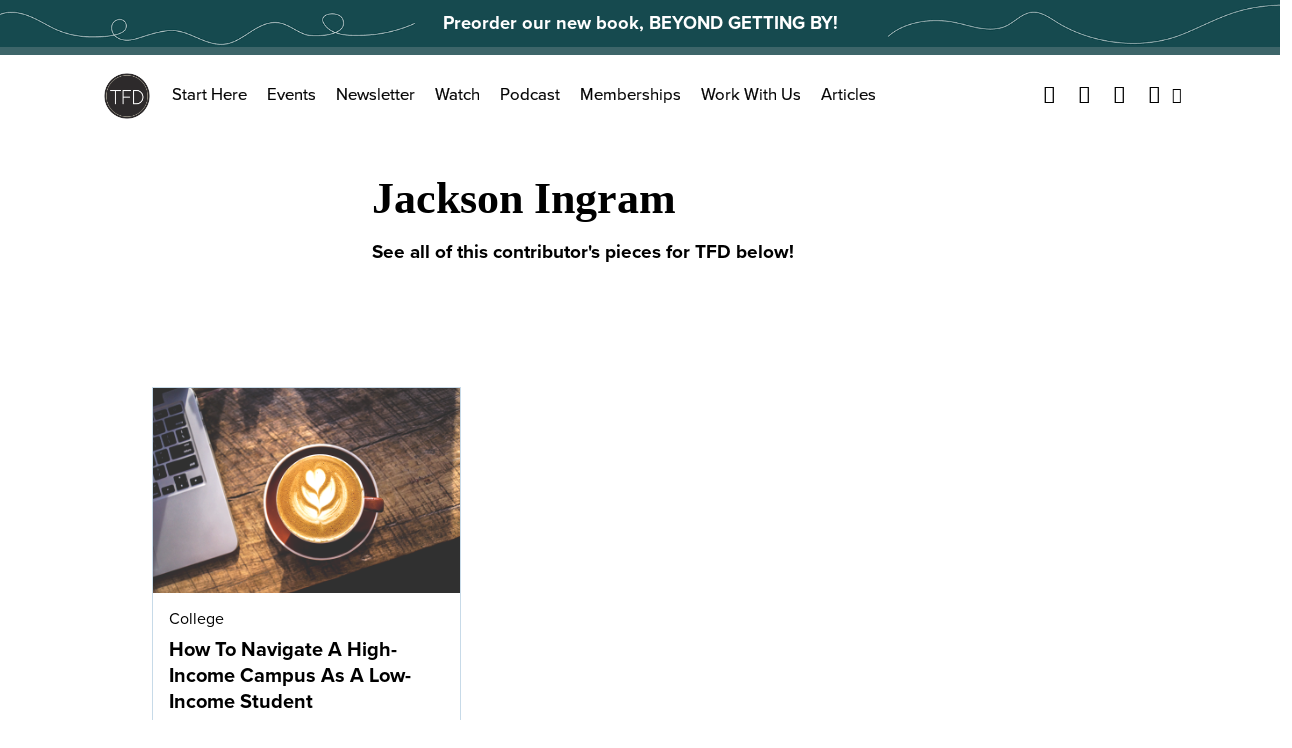

--- FILE ---
content_type: application/javascript; charset=utf-8
request_url: https://fundingchoicesmessages.google.com/f/AGSKWxWKnK6SXiV5mdfGx0PQCE1DBBTHtM__WT8P8Rwa_dVU7Ap6e2ZNLOcKtI4VHer0FA-zLXJYVViA8SVU6xle3CMhw5F7bjbYrR861yysn5sgiPtXefBc72h82OK00lOLoJSw17lTQq7jIlnNzWe6aH_cWMzIaW94BxQEo1X7PlQdexoQRnJXY_rdN0AB/__banner_ads.-adchain./sponsorads.powvideo.net/adinterax.
body_size: -1287
content:
window['7347f2f9-bc0c-4ee2-8f74-060a8154aaec'] = true;

--- FILE ---
content_type: text/javascript
request_url: https://s14354.pcdn.co/wp-content/themes/thefinancialdiet.com/dist/js/LoadMore.js?ver=1706813991
body_size: 1599
content:
!function(){"use strict";const e=e=>{if(e.ok)return e;var n=new Error(e.statusText);return n.response=e,Promise.reject(n)};(()=>{const n=document.querySelectorAll("[data-load-more]");if(n)for(let t of n)t.addEventListener("click",(async function(){const n=this.closest("[data-post-container]");n.classList.add("is-loading-posts");let t=n.dataset.postContainer;const o=n.dataset.cursor;if(!t)return;t=JSON.parse(t),console.log({queryData:t});const{posts_per_page:s,cat:r,s:a,authorName:l}=t,c=n.querySelectorAll("[data-loaded-post]").length;let d=`\n        first: ${o?s:c+s},\n      `;o&&(d+=`after: "${o}",`);let i="";r?i=`\n          where: {\n            categoryId: ${r}\n          }\n        `:a?i=`\n          where: {\n            search: "${a}"\n          }\n        `:l&&(i=`\n          where: {\n            authorName: "${l}"\n          }\n        `);let u=a?"postsSearch":"posts";u="posts";const p=`{\n        posts( ${d} ${i} ) {\n          pageInfo {\n            hasNextPage\n            endCursor\n          }\n          edges {\n            node {\n              id\n              title\n              link\n              featuredImage {\n                 node {\n                   mediaItemUrl\n                 }\n               }\n               categories {\n                 nodes {\n                   name\n                   link\n                   slug\n                   parent {\n                     node {\n                       name\n                       link\n                       slug\n                     }\n                   }\n                 }\n               }\n            }\n          }\n        }\n      }`;var g,f;console.log({query:p}),await(g=`${WP_SETTINGS.HOME_URL}/graphql`,f={method:"POST",headers:{"Content-Type":"application/json"},body:JSON.stringify({query:p})},f=f||{},new Promise((function(e,n){var t=new XMLHttpRequest,o=[],s=[],r={},a=function(){return{ok:2==(t.status/100|0),statusText:t.statusText,status:t.status,url:t.responseURL,text:function(){return Promise.resolve(t.responseText)},json:function(){return Promise.resolve(t.responseText).then(JSON.parse)},blob:function(){return Promise.resolve(new Blob([t.response]))},clone:a,headers:{keys:function(){return o},entries:function(){return s},get:function(e){return r[e.toLowerCase()]},has:function(e){return e.toLowerCase()in r}}}};for(var l in t.open(f.method||"get",g,!0),t.onload=function(){t.getAllResponseHeaders().replace(/^(.*?):[^\S\n]*([\s\S]*?)$/gm,(function(e,n,t){o.push(n=n.toLowerCase()),s.push([n,t]),r[n]=r[n]?r[n]+","+t:t})),e(a())},t.onerror=n,t.withCredentials="include"==f.credentials,f.headers)t.setRequestHeader(l,f.headers[l]);t.send(f.body||null)}))).then(e).then((e=>e.json())).then((e=>{if(e.errors)return console.warn(e.errors);n.classList.remove("is-loading-posts");const t=n.querySelector("[data-posts]"),{data:o}=e;if(!o.posts||!(o.posts.edges||[]).length)return console.warn("Something went wrong",o);const{pageInfo:r,edges:a}=o.posts;console.log(r),a.length>s&&(console.log(a.length),a.splice(0,s));let l="";for(let{node:e}of a){console.log({post:e});let n="";if(e.categories.nodes.length){for(let t of e.categories.nodes)t.parent&&(n=t.parent.node.slug);n||(n=e.categories.nodes[0].slug)}const t=e.featuredImage?e.featuredImage.node.mediaItemUrl:`${WP_SETTINGS.DIST_URL}/img/tfd_placeholder.png`;l+=`\n            <div class="md:col-4 mt-8" data-loaded-post>\n              <article class="border" style="height: 100%">\n                <a \n                href="${e.link}"\n                class="d-block ra-1.5-1 rel"\n                >\n                  <img \n                  src="${t}"\n                  class="ovlay"\n                  >\n                </a>\n\n                <div class="pt-2 px-4 pb-4">\n\n                  ${e.categories?`\n                      <span class="${n} brush">\n                        ${e.categories.nodes.map(((n,t)=>`\n                          <a href="${n.link}" rel="category tag">\n                            ${n.name}\n                          </a>\n                          ${t+1<e.categories.nodes.length?" / ":""}\n                        `)).join("")}\n                      </span>\n                    `:""}\n\n                  <a \n                  href="${e.link}"\n                  class="d-block black fw-600 f-1"\n                  >\n                    ${e.title}\n                  </a>\n\n\n                </div>\n\n              </article>\n            </div>\n          `}const c=void 0!==window.pageXOffset,d="CSS1Compat"===(document.compatMode||"");c?window.pageXOffset:d?document.documentElement.scrollLeft:document.body.scrollLeft,c?window.pageYOffset:d?document.documentElement.scrollTop:document.body.scrollTop,t.insertAdjacentHTML("beforeend",l)}))}))})()}();